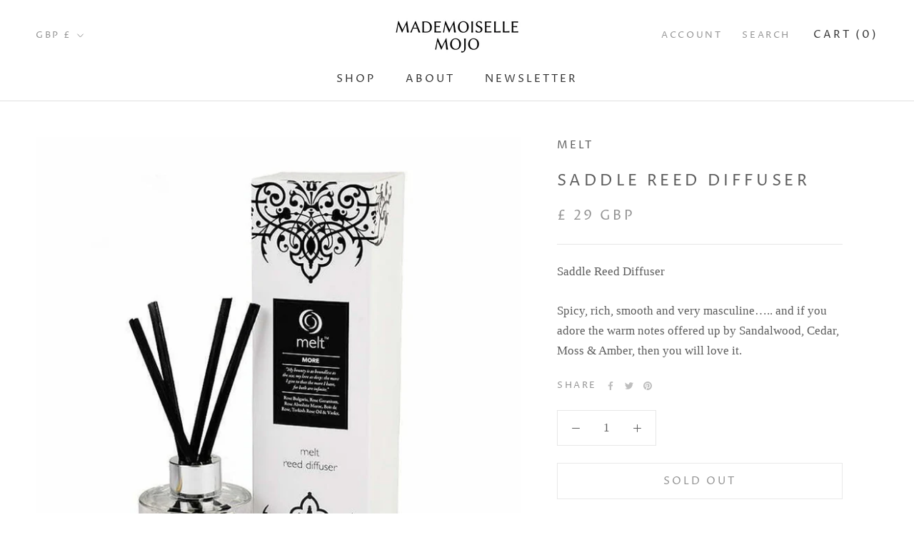

--- FILE ---
content_type: text/javascript
request_url: https://mademoisellemojo.com/cdn/shop/t/8/assets/custom.js?v=183944157590872491501630075078
body_size: -520
content:
//# sourceMappingURL=/cdn/shop/t/8/assets/custom.js.map?v=183944157590872491501630075078
